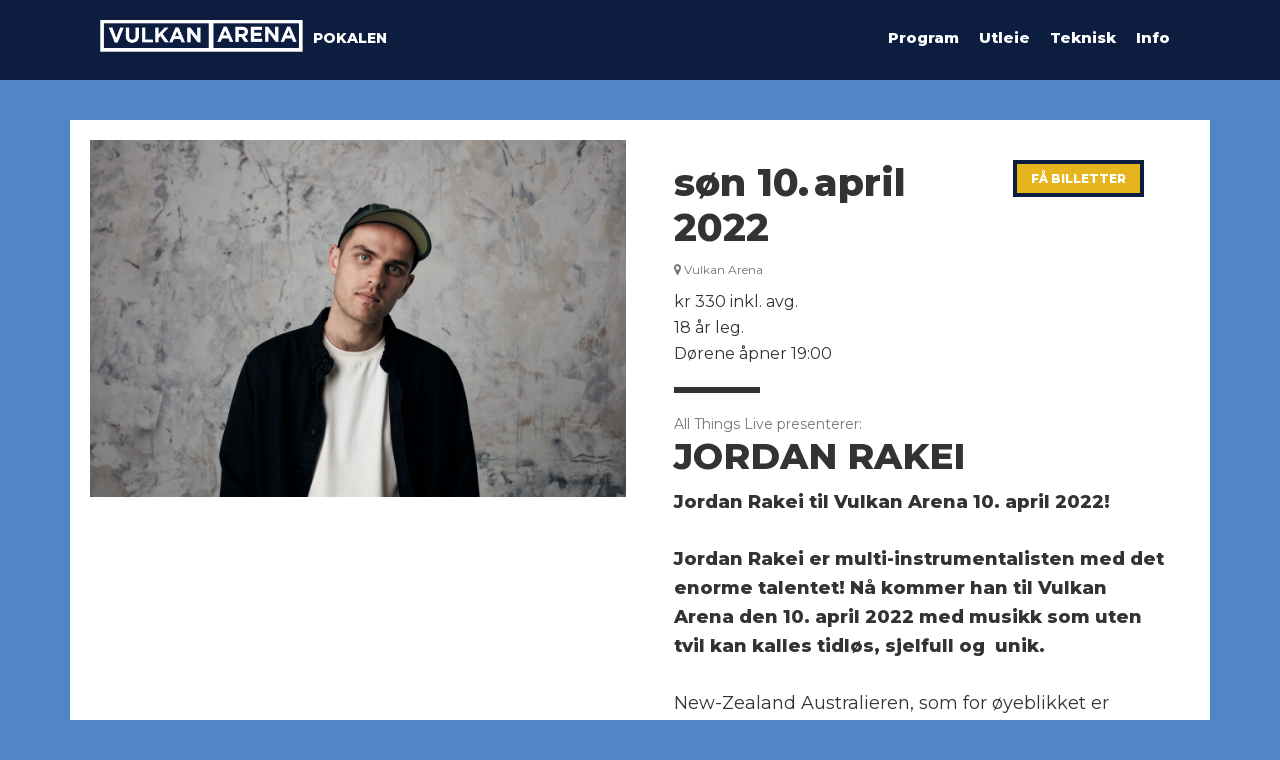

--- FILE ---
content_type: text/html; charset=UTF-8
request_url: https://vulkanarena.no/program/jordan-rakei/
body_size: 14451
content:
<!DOCTYPE html><html lang="nb-NO" prefix="og: https://ogp.me/ns# fb: http://ogp.me/ns/fb#"><head ><meta charset="UTF-8" /><meta name="viewport" content="width=device-width, initial-scale=1" /><style>img:is([sizes="auto" i], [sizes^="auto," i]) { contain-intrinsic-size: 3000px 1500px }</style><link rel="alternate" hreflang="nb" href="https://vulkanarena.no/program/jordan-rakei/" /><link rel="alternate" hreflang="x-default" href="https://vulkanarena.no/program/jordan-rakei/" /><title>JORDAN RAKEI - Vulkan Arena</title><meta name="description" content="Jordan Rakei til Vulkan Arena 10. april 2022!"/><meta name="robots" content="index, follow, max-snippet:-1, max-video-preview:-1, max-image-preview:large"/><link rel="canonical" href="https://vulkanarena.no/program/jordan-rakei/" /><meta property="og:locale" content="nb_NO" /><meta property="og:type" content="article" /><meta property="og:title" content="JORDAN RAKEI - Vulkan Arena" /><meta property="og:description" content="Jordan Rakei til Vulkan Arena 10. april 2022!" /><meta property="og:url" content="https://vulkanarena.no/program/jordan-rakei/" /><meta property="og:site_name" content="Vulkan Arena" /><meta property="og:updated_time" content="2022-04-08T12:41:52+02:00" /><meta property="og:image" content="https://vulkanarena.no/wp-content/uploads/2021/06/Jordan_Rakei_2021_Credit_Joseph_Bishop_371_Press-1024x683.jpg" /><meta property="og:image:secure_url" content="https://vulkanarena.no/wp-content/uploads/2021/06/Jordan_Rakei_2021_Credit_Joseph_Bishop_371_Press-1024x683.jpg" /><meta property="og:image:width" content="1024" /><meta property="og:image:height" content="683" /><meta property="og:image:alt" content="JORDAN RAKEI" /><meta property="og:image:type" content="image/jpeg" /><meta name="twitter:card" content="summary_large_image" /><meta name="twitter:title" content="JORDAN RAKEI - Vulkan Arena" /><meta name="twitter:description" content="Jordan Rakei til Vulkan Arena 10. april 2022!" /><meta name="twitter:image" content="https://vulkanarena.no/wp-content/uploads/2021/06/Jordan_Rakei_2021_Credit_Joseph_Bishop_371_Press-1024x683.jpg" /><link rel='dns-prefetch' href='//fonts.googleapis.com' /><link rel="alternate" type="application/rss+xml" title="Vulkan Arena &raquo; strøm" href="https://vulkanarena.no/feed/" /><link rel="alternate" type="application/rss+xml" title="Vulkan Arena &raquo; kommentarstrøm" href="https://vulkanarena.no/comments/feed/" /><link rel="alternate" type="application/rss+xml" title="Vulkan Arena &raquo; JORDAN RAKEI kommentarstrøm" href="https://vulkanarena.no/program/jordan-rakei/feed/" /> <script type="text/javascript">window._wpemojiSettings = {"baseUrl":"https:\/\/s.w.org\/images\/core\/emoji\/16.0.1\/72x72\/","ext":".png","svgUrl":"https:\/\/s.w.org\/images\/core\/emoji\/16.0.1\/svg\/","svgExt":".svg","source":{"concatemoji":"https:\/\/vulkanarena.no\/wp-includes\/js\/wp-emoji-release.min.js?ver=6.8.3"}};
/*! This file is auto-generated */
!function(s,n){var o,i,e;function c(e){try{var t={supportTests:e,timestamp:(new Date).valueOf()};sessionStorage.setItem(o,JSON.stringify(t))}catch(e){}}function p(e,t,n){e.clearRect(0,0,e.canvas.width,e.canvas.height),e.fillText(t,0,0);var t=new Uint32Array(e.getImageData(0,0,e.canvas.width,e.canvas.height).data),a=(e.clearRect(0,0,e.canvas.width,e.canvas.height),e.fillText(n,0,0),new Uint32Array(e.getImageData(0,0,e.canvas.width,e.canvas.height).data));return t.every(function(e,t){return e===a[t]})}function u(e,t){e.clearRect(0,0,e.canvas.width,e.canvas.height),e.fillText(t,0,0);for(var n=e.getImageData(16,16,1,1),a=0;a<n.data.length;a++)if(0!==n.data[a])return!1;return!0}function f(e,t,n,a){switch(t){case"flag":return n(e,"\ud83c\udff3\ufe0f\u200d\u26a7\ufe0f","\ud83c\udff3\ufe0f\u200b\u26a7\ufe0f")?!1:!n(e,"\ud83c\udde8\ud83c\uddf6","\ud83c\udde8\u200b\ud83c\uddf6")&&!n(e,"\ud83c\udff4\udb40\udc67\udb40\udc62\udb40\udc65\udb40\udc6e\udb40\udc67\udb40\udc7f","\ud83c\udff4\u200b\udb40\udc67\u200b\udb40\udc62\u200b\udb40\udc65\u200b\udb40\udc6e\u200b\udb40\udc67\u200b\udb40\udc7f");case"emoji":return!a(e,"\ud83e\udedf")}return!1}function g(e,t,n,a){var r="undefined"!=typeof WorkerGlobalScope&&self instanceof WorkerGlobalScope?new OffscreenCanvas(300,150):s.createElement("canvas"),o=r.getContext("2d",{willReadFrequently:!0}),i=(o.textBaseline="top",o.font="600 32px Arial",{});return e.forEach(function(e){i[e]=t(o,e,n,a)}),i}function t(e){var t=s.createElement("script");t.src=e,t.defer=!0,s.head.appendChild(t)}"undefined"!=typeof Promise&&(o="wpEmojiSettingsSupports",i=["flag","emoji"],n.supports={everything:!0,everythingExceptFlag:!0},e=new Promise(function(e){s.addEventListener("DOMContentLoaded",e,{once:!0})}),new Promise(function(t){var n=function(){try{var e=JSON.parse(sessionStorage.getItem(o));if("object"==typeof e&&"number"==typeof e.timestamp&&(new Date).valueOf()<e.timestamp+604800&&"object"==typeof e.supportTests)return e.supportTests}catch(e){}return null}();if(!n){if("undefined"!=typeof Worker&&"undefined"!=typeof OffscreenCanvas&&"undefined"!=typeof URL&&URL.createObjectURL&&"undefined"!=typeof Blob)try{var e="postMessage("+g.toString()+"("+[JSON.stringify(i),f.toString(),p.toString(),u.toString()].join(",")+"));",a=new Blob([e],{type:"text/javascript"}),r=new Worker(URL.createObjectURL(a),{name:"wpTestEmojiSupports"});return void(r.onmessage=function(e){c(n=e.data),r.terminate(),t(n)})}catch(e){}c(n=g(i,f,p,u))}t(n)}).then(function(e){for(var t in e)n.supports[t]=e[t],n.supports.everything=n.supports.everything&&n.supports[t],"flag"!==t&&(n.supports.everythingExceptFlag=n.supports.everythingExceptFlag&&n.supports[t]);n.supports.everythingExceptFlag=n.supports.everythingExceptFlag&&!n.supports.flag,n.DOMReady=!1,n.readyCallback=function(){n.DOMReady=!0}}).then(function(){return e}).then(function(){var e;n.supports.everything||(n.readyCallback(),(e=n.source||{}).concatemoji?t(e.concatemoji):e.wpemoji&&e.twemoji&&(t(e.twemoji),t(e.wpemoji)))}))}((window,document),window._wpemojiSettings);</script> <link rel='stylesheet' id='genesis-sample-css' href='https://vulkanarena.no/wp-content/cache/autoptimize/css/autoptimize_single_cb8150908666ddb0f2a9aeccf39b6eb6.css?ver=2.3.0' type='text/css' media='all' /><style id='genesis-sample-inline-css' type='text/css'>a,
		.entry-title a:focus,
		.entry-title a:hover,
		.genesis-nav-menu a:focus,
		.genesis-nav-menu a:hover,
		.genesis-nav-menu .current-menu-item > a,
		.genesis-nav-menu .sub-menu .current-menu-item > a:focus,
		.genesis-nav-menu .sub-menu .current-menu-item > a:hover,
		.menu-toggle:focus,
		.menu-toggle:hover,
		.sub-menu-toggle:focus,
		.sub-menu-toggle:hover {
			color: #5086c5;
		}

		

		button:focus,
		button:hover,
		input[type="button"]:focus,
		input[type="button"]:hover,
		input[type="reset"]:focus,
		input[type="reset"]:hover,
		input[type="submit"]:focus,
		input[type="submit"]:hover,
		input[type="reset"]:focus,
		input[type="reset"]:hover,
		input[type="submit"]:focus,
		input[type="submit"]:hover,
		.archive-pagination li a:focus,
		.archive-pagination li a:hover,
		.archive-pagination .active a,
		.button:focus,
		.button:hover,
		.sidebar .enews-widget input[type="submit"] {
			background-color: #3e79bb;
			color: #ffffff;
		}</style><style id='wp-emoji-styles-inline-css' type='text/css'>img.wp-smiley, img.emoji {
		display: inline !important;
		border: none !important;
		box-shadow: none !important;
		height: 1em !important;
		width: 1em !important;
		margin: 0 0.07em !important;
		vertical-align: -0.1em !important;
		background: none !important;
		padding: 0 !important;
	}</style><link rel='stylesheet' id='wp-block-library-css' href='https://vulkanarena.no/wp-includes/css/dist/block-library/style.min.css?ver=6.8.3' type='text/css' media='all' /><style id='classic-theme-styles-inline-css' type='text/css'>/*! This file is auto-generated */
.wp-block-button__link{color:#fff;background-color:#32373c;border-radius:9999px;box-shadow:none;text-decoration:none;padding:calc(.667em + 2px) calc(1.333em + 2px);font-size:1.125em}.wp-block-file__button{background:#32373c;color:#fff;text-decoration:none}</style><style id='global-styles-inline-css' type='text/css'>:root{--wp--preset--aspect-ratio--square: 1;--wp--preset--aspect-ratio--4-3: 4/3;--wp--preset--aspect-ratio--3-4: 3/4;--wp--preset--aspect-ratio--3-2: 3/2;--wp--preset--aspect-ratio--2-3: 2/3;--wp--preset--aspect-ratio--16-9: 16/9;--wp--preset--aspect-ratio--9-16: 9/16;--wp--preset--color--black: #000000;--wp--preset--color--cyan-bluish-gray: #abb8c3;--wp--preset--color--white: #ffffff;--wp--preset--color--pale-pink: #f78da7;--wp--preset--color--vivid-red: #cf2e2e;--wp--preset--color--luminous-vivid-orange: #ff6900;--wp--preset--color--luminous-vivid-amber: #fcb900;--wp--preset--color--light-green-cyan: #7bdcb5;--wp--preset--color--vivid-green-cyan: #00d084;--wp--preset--color--pale-cyan-blue: #8ed1fc;--wp--preset--color--vivid-cyan-blue: #0693e3;--wp--preset--color--vivid-purple: #9b51e0;--wp--preset--gradient--vivid-cyan-blue-to-vivid-purple: linear-gradient(135deg,rgba(6,147,227,1) 0%,rgb(155,81,224) 100%);--wp--preset--gradient--light-green-cyan-to-vivid-green-cyan: linear-gradient(135deg,rgb(122,220,180) 0%,rgb(0,208,130) 100%);--wp--preset--gradient--luminous-vivid-amber-to-luminous-vivid-orange: linear-gradient(135deg,rgba(252,185,0,1) 0%,rgba(255,105,0,1) 100%);--wp--preset--gradient--luminous-vivid-orange-to-vivid-red: linear-gradient(135deg,rgba(255,105,0,1) 0%,rgb(207,46,46) 100%);--wp--preset--gradient--very-light-gray-to-cyan-bluish-gray: linear-gradient(135deg,rgb(238,238,238) 0%,rgb(169,184,195) 100%);--wp--preset--gradient--cool-to-warm-spectrum: linear-gradient(135deg,rgb(74,234,220) 0%,rgb(151,120,209) 20%,rgb(207,42,186) 40%,rgb(238,44,130) 60%,rgb(251,105,98) 80%,rgb(254,248,76) 100%);--wp--preset--gradient--blush-light-purple: linear-gradient(135deg,rgb(255,206,236) 0%,rgb(152,150,240) 100%);--wp--preset--gradient--blush-bordeaux: linear-gradient(135deg,rgb(254,205,165) 0%,rgb(254,45,45) 50%,rgb(107,0,62) 100%);--wp--preset--gradient--luminous-dusk: linear-gradient(135deg,rgb(255,203,112) 0%,rgb(199,81,192) 50%,rgb(65,88,208) 100%);--wp--preset--gradient--pale-ocean: linear-gradient(135deg,rgb(255,245,203) 0%,rgb(182,227,212) 50%,rgb(51,167,181) 100%);--wp--preset--gradient--electric-grass: linear-gradient(135deg,rgb(202,248,128) 0%,rgb(113,206,126) 100%);--wp--preset--gradient--midnight: linear-gradient(135deg,rgb(2,3,129) 0%,rgb(40,116,252) 100%);--wp--preset--font-size--small: 13px;--wp--preset--font-size--medium: 20px;--wp--preset--font-size--large: 36px;--wp--preset--font-size--x-large: 42px;--wp--preset--spacing--20: 0.44rem;--wp--preset--spacing--30: 0.67rem;--wp--preset--spacing--40: 1rem;--wp--preset--spacing--50: 1.5rem;--wp--preset--spacing--60: 2.25rem;--wp--preset--spacing--70: 3.38rem;--wp--preset--spacing--80: 5.06rem;--wp--preset--shadow--natural: 6px 6px 9px rgba(0, 0, 0, 0.2);--wp--preset--shadow--deep: 12px 12px 50px rgba(0, 0, 0, 0.4);--wp--preset--shadow--sharp: 6px 6px 0px rgba(0, 0, 0, 0.2);--wp--preset--shadow--outlined: 6px 6px 0px -3px rgba(255, 255, 255, 1), 6px 6px rgba(0, 0, 0, 1);--wp--preset--shadow--crisp: 6px 6px 0px rgba(0, 0, 0, 1);}:where(.is-layout-flex){gap: 0.5em;}:where(.is-layout-grid){gap: 0.5em;}body .is-layout-flex{display: flex;}.is-layout-flex{flex-wrap: wrap;align-items: center;}.is-layout-flex > :is(*, div){margin: 0;}body .is-layout-grid{display: grid;}.is-layout-grid > :is(*, div){margin: 0;}:where(.wp-block-columns.is-layout-flex){gap: 2em;}:where(.wp-block-columns.is-layout-grid){gap: 2em;}:where(.wp-block-post-template.is-layout-flex){gap: 1.25em;}:where(.wp-block-post-template.is-layout-grid){gap: 1.25em;}.has-black-color{color: var(--wp--preset--color--black) !important;}.has-cyan-bluish-gray-color{color: var(--wp--preset--color--cyan-bluish-gray) !important;}.has-white-color{color: var(--wp--preset--color--white) !important;}.has-pale-pink-color{color: var(--wp--preset--color--pale-pink) !important;}.has-vivid-red-color{color: var(--wp--preset--color--vivid-red) !important;}.has-luminous-vivid-orange-color{color: var(--wp--preset--color--luminous-vivid-orange) !important;}.has-luminous-vivid-amber-color{color: var(--wp--preset--color--luminous-vivid-amber) !important;}.has-light-green-cyan-color{color: var(--wp--preset--color--light-green-cyan) !important;}.has-vivid-green-cyan-color{color: var(--wp--preset--color--vivid-green-cyan) !important;}.has-pale-cyan-blue-color{color: var(--wp--preset--color--pale-cyan-blue) !important;}.has-vivid-cyan-blue-color{color: var(--wp--preset--color--vivid-cyan-blue) !important;}.has-vivid-purple-color{color: var(--wp--preset--color--vivid-purple) !important;}.has-black-background-color{background-color: var(--wp--preset--color--black) !important;}.has-cyan-bluish-gray-background-color{background-color: var(--wp--preset--color--cyan-bluish-gray) !important;}.has-white-background-color{background-color: var(--wp--preset--color--white) !important;}.has-pale-pink-background-color{background-color: var(--wp--preset--color--pale-pink) !important;}.has-vivid-red-background-color{background-color: var(--wp--preset--color--vivid-red) !important;}.has-luminous-vivid-orange-background-color{background-color: var(--wp--preset--color--luminous-vivid-orange) !important;}.has-luminous-vivid-amber-background-color{background-color: var(--wp--preset--color--luminous-vivid-amber) !important;}.has-light-green-cyan-background-color{background-color: var(--wp--preset--color--light-green-cyan) !important;}.has-vivid-green-cyan-background-color{background-color: var(--wp--preset--color--vivid-green-cyan) !important;}.has-pale-cyan-blue-background-color{background-color: var(--wp--preset--color--pale-cyan-blue) !important;}.has-vivid-cyan-blue-background-color{background-color: var(--wp--preset--color--vivid-cyan-blue) !important;}.has-vivid-purple-background-color{background-color: var(--wp--preset--color--vivid-purple) !important;}.has-black-border-color{border-color: var(--wp--preset--color--black) !important;}.has-cyan-bluish-gray-border-color{border-color: var(--wp--preset--color--cyan-bluish-gray) !important;}.has-white-border-color{border-color: var(--wp--preset--color--white) !important;}.has-pale-pink-border-color{border-color: var(--wp--preset--color--pale-pink) !important;}.has-vivid-red-border-color{border-color: var(--wp--preset--color--vivid-red) !important;}.has-luminous-vivid-orange-border-color{border-color: var(--wp--preset--color--luminous-vivid-orange) !important;}.has-luminous-vivid-amber-border-color{border-color: var(--wp--preset--color--luminous-vivid-amber) !important;}.has-light-green-cyan-border-color{border-color: var(--wp--preset--color--light-green-cyan) !important;}.has-vivid-green-cyan-border-color{border-color: var(--wp--preset--color--vivid-green-cyan) !important;}.has-pale-cyan-blue-border-color{border-color: var(--wp--preset--color--pale-cyan-blue) !important;}.has-vivid-cyan-blue-border-color{border-color: var(--wp--preset--color--vivid-cyan-blue) !important;}.has-vivid-purple-border-color{border-color: var(--wp--preset--color--vivid-purple) !important;}.has-vivid-cyan-blue-to-vivid-purple-gradient-background{background: var(--wp--preset--gradient--vivid-cyan-blue-to-vivid-purple) !important;}.has-light-green-cyan-to-vivid-green-cyan-gradient-background{background: var(--wp--preset--gradient--light-green-cyan-to-vivid-green-cyan) !important;}.has-luminous-vivid-amber-to-luminous-vivid-orange-gradient-background{background: var(--wp--preset--gradient--luminous-vivid-amber-to-luminous-vivid-orange) !important;}.has-luminous-vivid-orange-to-vivid-red-gradient-background{background: var(--wp--preset--gradient--luminous-vivid-orange-to-vivid-red) !important;}.has-very-light-gray-to-cyan-bluish-gray-gradient-background{background: var(--wp--preset--gradient--very-light-gray-to-cyan-bluish-gray) !important;}.has-cool-to-warm-spectrum-gradient-background{background: var(--wp--preset--gradient--cool-to-warm-spectrum) !important;}.has-blush-light-purple-gradient-background{background: var(--wp--preset--gradient--blush-light-purple) !important;}.has-blush-bordeaux-gradient-background{background: var(--wp--preset--gradient--blush-bordeaux) !important;}.has-luminous-dusk-gradient-background{background: var(--wp--preset--gradient--luminous-dusk) !important;}.has-pale-ocean-gradient-background{background: var(--wp--preset--gradient--pale-ocean) !important;}.has-electric-grass-gradient-background{background: var(--wp--preset--gradient--electric-grass) !important;}.has-midnight-gradient-background{background: var(--wp--preset--gradient--midnight) !important;}.has-small-font-size{font-size: var(--wp--preset--font-size--small) !important;}.has-medium-font-size{font-size: var(--wp--preset--font-size--medium) !important;}.has-large-font-size{font-size: var(--wp--preset--font-size--large) !important;}.has-x-large-font-size{font-size: var(--wp--preset--font-size--x-large) !important;}
:where(.wp-block-post-template.is-layout-flex){gap: 1.25em;}:where(.wp-block-post-template.is-layout-grid){gap: 1.25em;}
:where(.wp-block-columns.is-layout-flex){gap: 2em;}:where(.wp-block-columns.is-layout-grid){gap: 2em;}
:root :where(.wp-block-pullquote){font-size: 1.5em;line-height: 1.6;}</style><link rel='stylesheet' id='events-manager-css' href='https://vulkanarena.no/wp-content/plugins/events-manager/includes/css/events-manager.min.css?ver=6.6.3' type='text/css' media='all' /><style id='events-manager-inline-css' type='text/css'>body .em { --font-family : inherit; --font-weight : inherit; --font-size : 1em; --line-height : inherit; }</style><link rel='stylesheet' id='responsive-lightbox-swipebox-css' href='https://vulkanarena.no/wp-content/plugins/responsive-lightbox/assets/swipebox/swipebox.min.css?ver=1.5.2' type='text/css' media='all' /><link rel='stylesheet' id='wpml-legacy-horizontal-list-0-css' href='https://vulkanarena.no/wp-content/plugins/sitepress-multilingual-cms/templates/language-switchers/legacy-list-horizontal/style.min.css?ver=1' type='text/css' media='all' /><link rel='stylesheet' id='genesis-sample-fonts-css' href='//fonts.googleapis.com/css?family=Source+Sans+Pro%3A400%2C600%2C700&#038;ver=2.3.0' type='text/css' media='all' /><link rel='stylesheet' id='dashicons-css' href='https://vulkanarena.no/wp-includes/css/dashicons.min.css?ver=6.8.3' type='text/css' media='all' /> <script type="text/javascript" src="https://vulkanarena.no/wp-includes/js/jquery/jquery.min.js?ver=3.7.1" id="jquery-core-js"></script> <script type="text/javascript" src="https://vulkanarena.no/wp-includes/js/jquery/jquery-migrate.min.js?ver=3.4.1" id="jquery-migrate-js"></script> <script type="text/javascript" src="https://vulkanarena.no/wp-includes/js/jquery/ui/core.min.js?ver=1.13.3" id="jquery-ui-core-js"></script> <script type="text/javascript" src="https://vulkanarena.no/wp-includes/js/jquery/ui/mouse.min.js?ver=1.13.3" id="jquery-ui-mouse-js"></script> <script type="text/javascript" src="https://vulkanarena.no/wp-includes/js/jquery/ui/sortable.min.js?ver=1.13.3" id="jquery-ui-sortable-js"></script> <script type="text/javascript" src="https://vulkanarena.no/wp-includes/js/jquery/ui/datepicker.min.js?ver=1.13.3" id="jquery-ui-datepicker-js"></script> <script type="text/javascript" id="jquery-ui-datepicker-js-after">jQuery(function(jQuery){jQuery.datepicker.setDefaults({"closeText":"Lukk","currentText":"I dag","monthNames":["januar","februar","mars","april","mai","juni","juli","august","september","oktober","november","desember"],"monthNamesShort":["jan","feb","mar","apr","mai","jun","jul","aug","sep","okt","nov","des"],"nextText":"Neste","prevText":"Forrige","dayNames":["s\u00f8ndag","mandag","tirsdag","onsdag","torsdag","fredag","l\u00f8rdag"],"dayNamesShort":["s\u00f8n","man","tir","ons","tor","fre","l\u00f8r"],"dayNamesMin":["S","M","T","O","T","F","L"],"dateFormat":"d. MM yy","firstDay":1,"isRTL":false});});</script> <script type="text/javascript" src="https://vulkanarena.no/wp-includes/js/jquery/ui/resizable.min.js?ver=1.13.3" id="jquery-ui-resizable-js"></script> <script type="text/javascript" src="https://vulkanarena.no/wp-includes/js/jquery/ui/draggable.min.js?ver=1.13.3" id="jquery-ui-draggable-js"></script> <script type="text/javascript" src="https://vulkanarena.no/wp-includes/js/jquery/ui/controlgroup.min.js?ver=1.13.3" id="jquery-ui-controlgroup-js"></script> <script type="text/javascript" src="https://vulkanarena.no/wp-includes/js/jquery/ui/checkboxradio.min.js?ver=1.13.3" id="jquery-ui-checkboxradio-js"></script> <script type="text/javascript" src="https://vulkanarena.no/wp-includes/js/jquery/ui/button.min.js?ver=1.13.3" id="jquery-ui-button-js"></script> <script type="text/javascript" src="https://vulkanarena.no/wp-includes/js/jquery/ui/dialog.min.js?ver=1.13.3" id="jquery-ui-dialog-js"></script> <script type="text/javascript" id="events-manager-js-extra">var EM = {"ajaxurl":"https:\/\/vulkanarena.no\/wp-admin\/admin-ajax.php?em_lang=nb_NO&lang=nb","locationajaxurl":"https:\/\/vulkanarena.no\/wp-admin\/admin-ajax.php?action=locations_search&em_lang=nb_NO&lang=nb","firstDay":"1","locale":"nb","dateFormat":"yy-mm-dd","ui_css":"https:\/\/vulkanarena.no\/wp-content\/plugins\/events-manager\/includes\/css\/jquery-ui\/build.min.css","show24hours":"1","is_ssl":"1","autocomplete_limit":"10","calendar":{"breakpoints":{"small":560,"medium":908,"large":false}},"phone":"","datepicker":{"format":"d\/m\/Y"},"search":{"breakpoints":{"small":650,"medium":850,"full":false}},"url":"https:\/\/vulkanarena.no\/wp-content\/plugins\/events-manager","google_maps_api":"AIzaSyCA76Hdm3kG8hRE6Rxkudy9Ko3q3uP7fcA","txt_search":"S\u00f8k","txt_searching":"S\u00f8ker ...","txt_loading":"Laster inn..."};</script> <script type="text/javascript" src="https://vulkanarena.no/wp-content/plugins/events-manager/includes/js/events-manager.js?ver=6.6.3" id="events-manager-js"></script> <script type="text/javascript" src="https://vulkanarena.no/wp-content/plugins/responsive-lightbox/assets/dompurify/purify.min.js?ver=3.3.1" id="dompurify-js"></script> <script type="text/javascript" id="responsive-lightbox-sanitizer-js-before">window.RLG = window.RLG || {}; window.RLG.sanitizeAllowedHosts = ["youtube.com","www.youtube.com","youtu.be","vimeo.com","player.vimeo.com"];</script> <script type="text/javascript" src="https://vulkanarena.no/wp-content/plugins/responsive-lightbox/js/sanitizer.js?ver=2.6.1" id="responsive-lightbox-sanitizer-js"></script> <script type="text/javascript" src="https://vulkanarena.no/wp-content/plugins/responsive-lightbox/assets/swipebox/jquery.swipebox.min.js?ver=1.5.2" id="responsive-lightbox-swipebox-js"></script> <script type="text/javascript" src="https://vulkanarena.no/wp-includes/js/underscore.min.js?ver=1.13.7" id="underscore-js"></script> <script type="text/javascript" src="https://vulkanarena.no/wp-content/plugins/responsive-lightbox/assets/infinitescroll/infinite-scroll.pkgd.min.js?ver=4.0.1" id="responsive-lightbox-infinite-scroll-js"></script> <script type="text/javascript" id="responsive-lightbox-js-before">var rlArgs = {"script":"swipebox","selector":"prettyPhoto","customEvents":"","activeGalleries":true,"animation":true,"hideCloseButtonOnMobile":false,"removeBarsOnMobile":false,"hideBars":true,"hideBarsDelay":5000,"videoMaxWidth":1080,"useSVG":true,"loopAtEnd":false,"woocommerce_gallery":false,"ajaxurl":"https:\/\/vulkanarena.no\/wp-admin\/admin-ajax.php","nonce":"4f3967e290","preview":false,"postId":5506,"scriptExtension":false};</script> <script type="text/javascript" src="https://vulkanarena.no/wp-content/plugins/responsive-lightbox/js/front.js?ver=2.6.1" id="responsive-lightbox-js"></script> <script></script><link rel="https://api.w.org/" href="https://vulkanarena.no/wp-json/" /><link rel="EditURI" type="application/rsd+xml" title="RSD" href="https://vulkanarena.no/xmlrpc.php?rsd" /><meta name="generator" content="WordPress 6.8.3" /><link rel='shortlink' href='https://vulkanarena.no/?p=5506' /><link rel="alternate" title="oEmbed (JSON)" type="application/json+oembed" href="https://vulkanarena.no/wp-json/oembed/1.0/embed?url=https%3A%2F%2Fvulkanarena.no%2Fprogram%2Fjordan-rakei%2F" /><link rel="alternate" title="oEmbed (XML)" type="text/xml+oembed" href="https://vulkanarena.no/wp-json/oembed/1.0/embed?url=https%3A%2F%2Fvulkanarena.no%2Fprogram%2Fjordan-rakei%2F&#038;format=xml" /><meta name="generator" content="WPML ver:4.8.6 stt:39;" />  <script id="mcjs">!function(c,h,i,m,p){m=c.createElement(h),p=c.getElementsByTagName(h)[0],m.async=1,m.src=i,p.parentNode.insertBefore(m,p)}(document,"script","https://chimpstatic.com/mcjs-connected/js/users/a6caf07ef14f9277244dd9eb2/4c687cee7f0145b267952ced7.js");</script>  <script src="https://use.fontawesome.com/1c703f5d1a.js"></script> <link href="https://fonts.googleapis.com/css?family=Montserrat:400,800" rel="stylesheet">  <script async src="https://www.googletagmanager.com/gtag/js?id=UA-34931728-2"></script> <script>window.dataLayer = window.dataLayer || [];
  function gtag(){dataLayer.push(arguments);}
  gtag('js', new Date());

  gtag('config', 'UA-34931728-2');</script> 
 <script>!function(f,b,e,v,n,t,s){if(f.fbq)return;n=f.fbq=function(){n.callMethod?
n.callMethod.apply(n,arguments):n.queue.push(arguments)};if(!f._fbq)f._fbq=n;
n.push=n;n.loaded=!0;n.version='2.0';n.queue=[];t=b.createElement(e);t.async=!0;
t.src=v;s=b.getElementsByTagName(e)[0];s.parentNode.insertBefore(t,s)}(window,
document,'script','https://connect.facebook.net/en_US/fbevents.js');
fbq('init', '1978053522440836', {}, {
    "agent": "wordpress-6.8.3-1.6.0"
});

fbq('track', 'PageView', {
    "source": "wordpress",
    "version": "6.8.3",
    "pluginVersion": "1.6.0"
});</script>  <noscript> <img height="1" width="1" style="display:none"
src="https://www.facebook.com/tr?id=1978053522440836&ev=PageView&noscript=1"/> </noscript>  <script type='text/javascript'>!function(f,b,e,v,n,t,s){if(f.fbq)return;n=f.fbq=function(){n.callMethod?
n.callMethod.apply(n,arguments):n.queue.push(arguments)};if(!f._fbq)f._fbq=n;
n.push=n;n.loaded=!0;n.version='2.0';n.queue=[];t=b.createElement(e);t.async=!0;
t.src=v;s=b.getElementsByTagName(e)[0];s.parentNode.insertBefore(t,s)}(window,
document,'script','https://connect.facebook.net/en_US/fbevents.js');</script>  <script type='text/javascript'>var url = window.location.origin + '?ob=open-bridge';
            fbq('set', 'openbridge', '1978053522440836', url);
fbq('init', '1978053522440836', {}, {
    "agent": "wordpress-6.8.3-4.1.5"
})</script><script type='text/javascript'>fbq('track', 'PageView', []);</script><meta name="generator" content="Powered by WPBakery Page Builder - drag and drop page builder for WordPress."/><style type="text/css" id="custom-background-css">body.custom-background { background-color: #5086c5; }</style><link rel="icon" href="https://vulkanarena.no/wp-content/uploads/2017/03/cropped-appIcon-32x32.jpg" sizes="32x32" /><link rel="icon" href="https://vulkanarena.no/wp-content/uploads/2017/03/cropped-appIcon-192x192.jpg" sizes="192x192" /><link rel="apple-touch-icon" href="https://vulkanarena.no/wp-content/uploads/2017/03/cropped-appIcon-180x180.jpg" /><meta name="msapplication-TileImage" content="https://vulkanarena.no/wp-content/uploads/2017/03/cropped-appIcon-270x270.jpg" /><style type="text/css" id="wp-custom-css">.one-half.vulkan-arena, .one-half.pokalsalen {
    margin-left: 0px !important;
}

.em.pixelbones h2 {
    font-size: 1em !important;
    font-weight: 800 !important;
    line-height: 1.2 !important;
    margin: 0 0 10px;
    font-family: 'Montserrat',sans-serif;
}

a.button.green {
    background-color: #1c7b1c !important;
color: #fff !important
}

a.button.yellow {
    background-color: rgba(230, 178, 22, .97)!important;
color: #fff !important
}

a.button.red {
    background-color: #a22b25!important;
color: #fff !important
}

.one-third .event_container {
    min-height: 500px;
    max-height: 500px;
}

/*Mailchimp form*/

#mc_embed_signup {
    background: transparent !important;
    clear: left;
     font: inherit !important;
    width: 100% !important;
}

#mc_embed_signup form {
    display: block;
    position: relative;
    text-align: left;
    padding: 0px !important;
}

#mc_embed_signup .button {
    clear: both;
	background-color: #0d1d40 !important;
}

.krosset #mc_embed_signup .button {
    clear: both;
    background-color: #d4e057 !important;
    color: #000 !important;
}

.pokalen #mc_embed_signup .button {
    clear: both;
    background-color: #0b1b42 !important;
    color: #fff !important;
}

.indicates-required {
    display: none !important;
}

#mc_embed_signup div#mce-responses {
    padding: 0px !important;
    margin: 0px !important;
}

#mc_embed_signup #mce-success-response {
    color: #ffffff !important;
    display: none;
    padding: 0px !important;
}


.site-header{
	z-index: 2;
  position: relative;
}
.wp-embed-aspect-16-9 .wp-block-embed__wrapper, .wp-embed-aspect-4-3 .wp-block-embed__wrapper {
	position: relative;
	padding-bottom: 56.25%; /* 16:9 */
	padding-top: 25px;
	height: 0;
}

.wp-block-embed__wrapper iframe {
	position: absolute;
	top: 0;
	left: 0;
	width: 100%;
	height: 100%;
}

.blog .archive-description.posts-page-description {
    background-color: #000;
    position: absolute;
    top: 75px;
    left: 0;
    width: 100%;
    text-align: center;
}

.blog.admin-bar .archive-description.posts-page-description {
    top: 100px;
}

.blog .site-inner {
    margin-top: 75px;
}

@media only screen and (max-width: 1023px) {
	.blog .archive-description.posts-page-description {
    top: 120px;
}
	.blog.admin-bar .archive-description.posts-page-description {
    top: 150px;
}
}

.site-header .widget-wrap {
    display: none;
}
.header-image .site-title>a {
    background-position: center !important;
    background-size: contain !important;
    float: left;
    min-height: auto;
    width: 300px;
}

.footer-widgets {
    background-color: #4c7fbb;
    clear: both;
    font-size: 18px;
    font-size: 1.8rem;
    padding: 20px 0;
    border-top: solid 5px #0c1d40;
    color: #fff;
}

.footer-widgets a {
    color: #fff;
}

.widget-title:after {
    content: "";
    display: block;
    border-bottom: none;
    width: 50px;
    margin: 10px auto;
    margin-bottom: 5px;
}

.page-template-page_landing .entry {
    padding-top: 0px;
}
.eventlogo {
    position: absolute;
    z-index: 1000;
	    top: 40px;
	right: 0px;
	
}

.center .vc_slide {
    margin: 0px auto;
}

/*
.page-id-1981 header.entry-header, .page-event header.entry-header {
    display: none;
}

.page-id-1981 .widget-area.header-widget-area ,.page-event .widget-area.header-widget-area {
    display: none;
}

.page-event .site-inner, .page-id-1981 .site-inner  {
    padding-top: 0px;
}
*/

body.page-event, body.page-id-1981 {
    background-color: #fff;
}

.vc_tta-color-black.vc_tta-style-classic .vc_tta-panel .vc_tta-panel-heading {
    border-color: #000;
    background-color: #000000 !important;
}

.date {
    color: #fff !important;
    background-color: #000 !important;
}

.home .event .location, .archive .event .location {
    color: #757373;
    font-size: .7em;
    position: absolute;
    top: -10px;
    right: 15px;
}
.home .event, .archive .event {
    position: relative;
}


footer a {
    color: #fff;
}

body.page-id-48, body.page-id-431 {
    background-image: url(/wp-content/uploads/2018/04/BAKGRUNN_VA.jpg) !important;
    background-size: cover;
    background-repeat: no-repeat;
    /* background-size: cover; */
    width: 100%;
    background-attachment: fixed;
}

.home .soliloquy-wrapper {
    border: solid 5px #0c1d40 !important;
}

.soliloquy-outer-container:before {
   	display: block;
    max-width: 1280px;
    width: 100%;
    margin: 0 auto;
    text-align: center;
    /* background-color: rgba(0,0,0,.57); */
    color: #fff;
    /* border-top: solid 5px #000; */
    /* border-left: solid 5px #000; */
    /* border-right: solid 5px #000; */
    font-weight: 700;
    text-transform: uppercase;
    text-shadow: 1px 1px 5px #000;
}

.date {

    position: relative;
    margin-top: -70px;
    margin-left: 20px;
    background-color: #5086c5;
    color: #0c1d40;
    width: 80px;
    height: 80px;
    text-align: center;

}


.soliloquy-outer-container::before {

    display: block;
    max-width: 1280px;
    width: 100%;
    margin: 0 auto;
    text-align: center;
    color: #0c1d40;
    font-weight: 700;
    text-transform: uppercase;
    text-shadow: none;

}



.event_container {

    border: solid 5px #0c1d40;
    background-color: #fff;
    margin-bottom: 20px;
    position: relative;

}

.button {

    background-color: #c3251d;
    border: solid 4px #0c1d40;
    font-size: 12px;
    font-size: 1.2rem;
    font-weight: 800;
    padding: 5px 14px;
    text-decoration: none;
    white-space: normal;
    width: auto;
    color: #fff;

}

.home .content:before {
    text-align: center;
    width: 100%;
    /* margin: 0px auto; */
    display: block;
    color: #0c1d40;
font-weight: 700;
    text-transform: uppercase;
    text-shadow: none;
}

/*
.home.lang-nb .soliloquy-outer-container:before {
 content: "Aktuelle konserter:";
}

.home.lang-en .soliloquy-outer-container:before {
content: "Featured concerts:";
}

.home.lang-nb  .content:before {
    content: "Fullt program:";
}

.home.lang-en  .content:before {
    content: "Program:";
}

*/

.soliloquy-fc-content.soliloquy-fc-title-above {
    margin-bottom: 0.5em;
}

.soliloquy-fc-title {
    margin-bottom: 0.2em !important;
}

.overlay {
    overflow: auto;
}

#trigger-overlay {
    top: inherit !important;
    bottom: 0 !important;
    font-size: 0.8em;
}

#trigger-overlay:before {
    content: "\f003";
    font-family: FontAwesome;
    margin-right: 10px;
    font-weight: 300;
}

.trigger-right {
    border-top-left-radius: 0px;
    border-bottom-left-radius: 0px;
    -webkit-border-top-left-radius: 0px;
    -webkit-border-bottom-left-radius: 0px;
    right: 20px;
    border-top: solid 1px;
    border-right: solid 1px;
    border-left: solid 1px;
}

.overlay input {
    padding: 5px;
}

.overlay td {
    border: none;
}

input[type="radio"], input[type="checkbox"] {
    margin-right: 10px;
}

body.page-event-2 {
    background-color: #fff;
}

body.page-event-2 .entry-title {
    display: none;
}	
	
body.page-event-2 .nf-form-fields-required {
    display: none;
}

.event-image-2 {
    width: 100%;</style><noscript><style>.wpb_animate_when_almost_visible { opacity: 1; }</style></noscript><meta property="og:locale" content="nb_NO"/><meta property="og:site_name" content="Vulkan Arena"/><meta property="og:title" content="JORDAN RAKEI"/><meta property="og:url" content="https://vulkanarena.no/program/jordan-rakei/"/><meta property="og:type" content="article"/><meta property="og:description" content="Jordan Rakei til Vulkan Arena 10. april 2022!  Jordan Rakei er multi-instrumentalisten med det enorme talentet! Nå kommer han til Vulkan Arena den 10. april 2022 med musikk som uten tvil kan kalles tidløs, sjelfull og  unik.  New-Zealand Australieren, som for øyeblikket er bosatt i London, syng"/><meta property="og:image" content="https://vulkanarena.no/wp-content/uploads/2021/06/Jordan_Rakei_2021_Credit_Joseph_Bishop_371_Press-scaled.jpg"/><meta property="og:image:url" content="https://vulkanarena.no/wp-content/uploads/2021/06/Jordan_Rakei_2021_Credit_Joseph_Bishop_371_Press-scaled.jpg"/><meta property="og:image:secure_url" content="https://vulkanarena.no/wp-content/uploads/2021/06/Jordan_Rakei_2021_Credit_Joseph_Bishop_371_Press-scaled.jpg"/><meta property="article:publisher" content="https://www.facebook.com/vulkanarena"/><meta name="twitter:title" content="JORDAN RAKEI"/><meta name="twitter:url" content="https://vulkanarena.no/program/jordan-rakei/"/><meta name="twitter:description" content="Jordan Rakei til Vulkan Arena 10. april 2022!  Jordan Rakei er multi-instrumentalisten med det enorme talentet! Nå kommer han til Vulkan Arena den 10. april 2022 med musikk som uten tvil kan kalles tidløs, sjelfull og  unik.  New-Zealand Australieren, som for øyeblikket er bosatt i London, syng"/><meta name="twitter:image" content="https://vulkanarena.no/wp-content/uploads/2021/06/Jordan_Rakei_2021_Credit_Joseph_Bishop_371_Press-scaled.jpg"/><meta name="twitter:card" content="summary_large_image"/></head><body class="wp-singular event-template-default single single-event postid-5506 custom-background wp-theme-genesis wp-child-theme-vulkanarena custom-header full-width-content genesis-breadcrumbs-hidden genesis-footer-widgets-visible lang-nb wpb-js-composer js-comp-ver-7.3 vc_responsive" itemscope itemtype="https://schema.org/WebPage"> <noscript> <img height="1" width="1" style="display:none" alt="fbpx"
src="https://www.facebook.com/tr?id=1978053522440836&ev=PageView&noscript=1" /> </noscript><div class="site-container"><ul class="genesis-skip-link"><li><a href="#genesis-nav-primary" class="screen-reader-shortcut"> Skip to primary navigation</a></li><li><a href="#genesis-content" class="screen-reader-shortcut"> Skip to main content</a></li><li><a href="#genesis-footer-widgets" class="screen-reader-shortcut"> Skip to footer</a></li></ul><header class="site-header" itemscope itemtype="https://schema.org/WPHeader"><div class="wrap"><div class="title-area"><h1 itemprop="headline" class="site-title"><a title="Homepage" href="https://vulkanarena.no"><img src="/wp-content/themes/vulkanarena/images/Vulkan-Arena-logo_hvit.png" style="max-height: 32px;" /></a></h1>&nbsp;<span class="stages"><a href="/scener/pokalsalen/">Pokalen</a></span><p class="site-description" itemprop="description">Konserter // Kultur // Utleie</p></div><div class="widget-area header-widget-area"><nav class="nav-primary" aria-label="Main" itemscope itemtype="https://schema.org/SiteNavigationElement" id="genesis-nav-primary"><div class="wrap"><ul id="menu-hovedmeny" class="menu genesis-nav-menu menu-primary js-superfish"><li id="menu-item-155" class="menu-item menu-item-type-post_type menu-item-object-page menu-item-home menu-item-has-children menu-item-155"><a href="https://vulkanarena.no/" itemprop="url"><span itemprop="name">Program</span></a><ul class="sub-menu"><li id="menu-item-2219" class="menu-item menu-item-type-custom menu-item-object-custom menu-item-2219"><a href="/scener/vulkan-arena/" itemprop="url"><span itemprop="name">Vulkan Arena</span></a></li></ul></li><li id="menu-item-2189" class="menu-item menu-item-type-post_type menu-item-object-page menu-item-2189"><a href="https://vulkanarena.no/utleie/" itemprop="url"><span itemprop="name">Utleie</span></a></li><li id="menu-item-156" class="menu-item menu-item-type-post_type menu-item-object-page menu-item-156"><a href="https://vulkanarena.no/teknisk/" itemprop="url"><span itemprop="name">Teknisk</span></a></li><li id="menu-item-158" class="menu-item menu-item-type-post_type menu-item-object-page menu-item-158"><a href="https://vulkanarena.no/info/" itemprop="url"><span itemprop="name">Info</span></a></li></ul></div></nav><section id="text-2" class="widget-odd widget-last widget-first widget-1 widget widget_text"><div class="widget-wrap"><div class="textwidget"><p><strong>Event på Vulkan Arena?</strong> Et perfekt valg til konferanser, kick-off, selskaper eller annet, for opptil 650 personer. <a href="/utleie">LES MER OM EVENT.</a></p></div></div></section></div></div></header><div class="site-inner"><div class="content-sidebar-wrap"><main class="content" id="genesis-content"><article class="post-5506 event type-event status-publish has-post-thumbnail event-categories-konsert entry" aria-label="JORDAN RAKEI" itemscope itemtype="https://schema.org/CreativeWork"><div class="entry-content" itemprop="text"><div class="one-half first"><div class="event_image clear"><img src='https://vulkanarena.no/wp-content/uploads/2021/06/Jordan_Rakei_2021_Credit_Joseph_Bishop_371_Press-scaled.jpg' alt='JORDAN RAKEI'/></div><div class="secondary-images"></div></div><div class="one-half"><div class="entry-content"><div class="two-thirds first"> <span class="day">søn 10.</span> <span class="month">april 2022</span><div class="location"><i class="fa fa-map-marker"></i> Vulkan Arena</div><div class="meta">kr 330 inkl. avg. <br />18 år leg.<div class="time">Dørene åpner 19:00</div></div></div><div class="one-third"><div class="paamelding_btn_container"><a href="https://www.ticketmaster.no/event/666353" class="button yellow" target="_blank" title="Kjøp billett til JORDAN RAKEI" rel="noopener">Få billetter</a></div></div><div class="clearfix"></div><hr class="small" /> <span style="color: #777;font-size: 0.7em;display: block;">All Things Live presenterer:</span><div class="event_title"><h1>JORDAN RAKEI</h1></div><p><strong>Jordan Rakei til Vulkan Arena 10. april 2022!</strong></p><p><strong>Jordan Rakei er multi-instrumentalisten med det enorme talentet! Nå kommer han til Vulkan Arena den 10. april 2022 med musikk som uten tvil kan kalles tidløs, sjelfull og  unik. </strong></p><p>New-Zealand Australieren, som for øyeblikket er bosatt i London, synger selv, skriver selv, produserer selv og spiller et hav av instrumenter. Musikken som kommer ut i andre enden er en smeltedigel av behagelige, svevende melodilinjer og drivende, skarpe rytmer.</p><p><em>“His parents played an important role in shaping Jordan’s musical DNA, often playing vintage American soul, Frank Zappa, and Pink Floyd in their family home when Jordan was a child. Such exposure led him to the piano and later to beat-making, two elements that would become touchstones for his career as a producer, songwriter and instrumentalist”. </em>&#8211; ninjatune</p><p>Rakeis første EP “Groove Curse” (2014) fikk så mye oppmerksomhet i USA og Europa at han tok med seg prosjektet og flyttet til London. Der ble han med som vokalist på Disclosure sitt album «Caracal» (2015) og gav ut debutalbumet «Cloak» (2016). Kort tid etter ble han signert på det populære plateselskapet Ninja Tune. Siden da har han gitt ut albumet «Wallflower» (2017), singlene «Ottolenghi» (i samarbeid med Loyle Carner) og «Loose Ends» i tillegg til tredjealbumet «Origin» (2020).</p><p>Han lager også musikk under aliaset Dan Kye, som er kjent for å gi ut dansbare, disco-inspirerte elektro låter. Rakeis karriere inkluderer fremførelser på de fleste store festivalene, en verdensturné, sessions på Boiler Room og NPR´s «Tiny Desk Concerts» og har en enorm følgeskare fra anmeldere, bransje og fans.</p><p><em>«An often overlooked but nonetheless powerful sign of an accomplished musician is the point at which, upon listening to a track or entire body of work, we struggle to pin down the age, place, and time of the artist behind it.”</em> &#8211; RA</p><p>Den siste utgivelsen “Late Night Tales: Jordan Rakei” (2021) er et samlealbum som inkluderer tidligere verk, coverlåter i tillegg til nye låter.</p><p><strong>Konserten på Vulkan Arena blir en opplevelse helt utenom det vanlige. Det er sjeldent man kommer over talenter som Jordan Rakei, og det blir rett og slett magi i høyspenn når han inntar scenen den 10. april 2022.</strong></p><p><iframe title="Jordan Rakei - &#039;Eye To Eye&#039; (Official Video)" width="500" height="281" src="https://www.youtube.com/embed/4b1BM92_r9w?feature=oembed" frameborder="0" allow="accelerometer; autoplay; clipboard-write; encrypted-media; gyroscope; picture-in-picture; web-share" referrerpolicy="strict-origin-when-cross-origin" allowfullscreen></iframe></p><div class="mobile-secondary-images"></div></div></div><div class="clearfix"></div></div><footer class="entry-footer"></footer></article></main></div></div><div class="footer-widgets" id="genesis-footer-widgets"><h2 class="genesis-sidebar-title screen-reader-text">Footer</h2><div class="wrap"><div class="widget-area footer-widgets-1 footer-widget-area"><section id="text-6" class="widget-odd widget-last widget-first widget-1 widget widget_text"><div class="widget-wrap"><h3 class="widgettitle widget-title">Vulkan Arena</h3><div class="textwidget"><p>Vulkan 26<br /> 0178 Oslo</p><p><a title="mailto:daniel@skagstind.no" href="mailto:post@vulkanarena.no">post@vulkanarena.no</a></p></div></div></section></div><div class="widget-area footer-widgets-2 footer-widget-area"><section id="text-7" class="widget-odd widget-last widget-first widget-1 widget widget_text"><div class="widget-wrap"><h3 class="widgettitle widget-title">Følg oss på:</h3><div class="textwidget"><p><a href="https://www.facebook.com/vulkanarena/" target="_blank" rel="noopener">Facebook</a><br /> <a href="https://www.instagram.com/vulkanarena/" target="_blank" rel="noopener">Instagram</a></p><p><a href="/personvernerklaering/">Vår personvernerklæring</a></p></div></div></section></div><div class="widget-area footer-widgets-3 footer-widget-area"><section id="custom_html-3" class="widget_text widget-odd widget-last widget-first widget-1 widget widget_custom_html"><div class="widget_text widget-wrap"><div class="textwidget custom-html-widget"><link href="//cdn-images.mailchimp.com/embedcode/classic-10_7.css" rel="stylesheet" type="text/css"><style type="text/css">#mc_embed_signup{background:#fff; clear:left; font:14px Helvetica,Arial,sans-serif;  width:600px;}
                /* Add your own Mailchimp form style overrides in your site stylesheet or in this style block.
                   We recommend moving this block and the preceding CSS link to the HEAD of your HTML file. */</style><div id="mc_embed_signup"><form action=https://scopecreatives.us14.list-manage.com/subscribe/post?u=a6caf07ef14f9277244dd9eb2&amp;id=f1d5597465 method="post" id="mc-embedded-subscribe-form" name="mc-embedded-subscribe-form" class="validate" target="_blank" novalidate><div id="mc_embed_signup_scroll"><h2>Bli vår konsertvenn!</h2><div class="indicates-required"><span class="asterisk">*</span> indicates required</div><div class="mc-field-group"> <label for="mce-EMAIL">E-postadresse <span class="asterisk">*</span> </label> <input type="email" value="" name="EMAIL" class="required email" id="mce-EMAIL"></div><div hidden="true"><input type="hidden" name="tags" value="7326103"></div><div id="mce-responses" class="clear"><div class="response" id="mce-error-response" style="display:none"></div><div class="response" id="mce-success-response" style="display:none"></div></div><div style="position: absolute; left: -5000px;" aria-hidden="true"><input type="text" name="b_a6caf07ef14f9277244dd9eb2_f1d5597465" tabindex="-1" value=""></div><div class="clear"><input type="submit" value="Meld meg på" name="subscribe" id="mc-embedded-subscribe" class="button"></div></div></form></div> <script type='text/javascript' src='//s3.amazonaws.com/downloads.mailchimp.com/js/mc-validate.js'></script><script type='text/javascript'>(function($) {window.fnames = new Array(); window.ftypes = new Array();fnames[0]='EMAIL';ftypes[0]='email';fnames[1]='FNAME';ftypes[1]='text';fnames[2]='LNAME';ftypes[2]='text';fnames[3]='ADDRESS';ftypes[3]='address';fnames[4]='PHONE';ftypes[4]='phone';}(jQuery));var $mcj = jQuery.noConflict(true);</script> </div></div></section></div></div></div><footer class="site-footer" itemscope itemtype="https://schema.org/WPFooter"><div class="wrap"><p>Copyright &#x000A9;&nbsp;2026 · Vulkan Arena · <a href="https://strandlund.no" target="_blank">Strand &amp; Lund </a></p></div></footer></div><script type="speculationrules">{"prefetch":[{"source":"document","where":{"and":[{"href_matches":"\/*"},{"not":{"href_matches":["\/wp-*.php","\/wp-admin\/*","\/wp-content\/uploads\/*","\/wp-content\/*","\/wp-content\/plugins\/*","\/wp-content\/themes\/vulkanarena\/*","\/wp-content\/themes\/genesis\/*","\/*\\?(.+)"]}},{"not":{"selector_matches":"a[rel~=\"nofollow\"]"}},{"not":{"selector_matches":".no-prefetch, .no-prefetch a"}}]},"eagerness":"conservative"}]}</script>  <script type='text/javascript'>document.addEventListener( 'wpcf7mailsent', function( event ) {
        if( "fb_pxl_code" in event.detail.apiResponse){
            eval(event.detail.apiResponse.fb_pxl_code);
        }
        }, false );</script> <div id='fb-pxl-ajax-code'></div><script type="text/javascript" src="https://vulkanarena.no/wp-includes/js/comment-reply.min.js?ver=6.8.3" id="comment-reply-js" async="async" data-wp-strategy="async"></script> <script type="text/javascript" src="https://vulkanarena.no/wp-includes/js/hoverIntent.min.js?ver=1.10.2" id="hoverIntent-js"></script> <script type="text/javascript" src="https://vulkanarena.no/wp-content/themes/genesis/lib/js/menu/superfish.min.js?ver=1.7.10" id="superfish-js"></script> <script type="text/javascript" src="https://vulkanarena.no/wp-content/themes/genesis/lib/js/menu/superfish.args.min.js?ver=3.6.0" id="superfish-args-js"></script> <script type="text/javascript" src="https://vulkanarena.no/wp-content/themes/genesis/lib/js/skip-links.min.js?ver=3.6.0" id="skip-links-js"></script> <script type="text/javascript" id="genesis-sample-responsive-menu-js-extra">var genesis_responsive_menu = {"mainMenu":"Menu","menuIconClass":"dashicons-before dashicons-menu","subMenu":"Submenu","subMenuIconsClass":"dashicons-before dashicons-arrow-down-alt2","menuClasses":{"combine":[".nav-primary",".nav-header"],"others":[]}};</script> <script type="text/javascript" src="https://vulkanarena.no/wp-content/themes/vulkanarena/js/responsive-menus.min.js?ver=2.3.0" id="genesis-sample-responsive-menu-js"></script> <script></script> <script type="text/javascript">jQuery('.soliloquy-container').removeClass('no-js');</script> </body></html>

--- FILE ---
content_type: text/css
request_url: https://vulkanarena.no/wp-content/cache/autoptimize/css/autoptimize_single_cb8150908666ddb0f2a9aeccf39b6eb6.css?ver=2.3.0
body_size: 7131
content:
html{font-family:sans-serif;-ms-text-size-adjust:100%;-webkit-text-size-adjust:100%}body{margin:0}article,aside,details,figcaption,figure,footer,header,main,menu,nav,section,summary{display:block}audio,canvas,progress,video{display:inline-block}audio:not([controls]){display:none;height:0}progress{vertical-align:baseline}template,[hidden]{display:none}a{background-color:transparent;-webkit-text-decoration-skip:objects}a:active,a:hover{outline-width:0}abbr[title]{border-bottom:none;text-decoration:underline;text-decoration:underline dotted}b,strong{font-weight:inherit}b,strong{font-weight:bolder}dfn{font-style:italic}h1{font-size:2em;margin:.67em 0}mark{background-color:#ff0;color:#000}small{font-size:80%}sub,sup{font-size:75%;line-height:0;position:relative;vertical-align:baseline}sub{bottom:-.25em}sup{top:-.5em}img{border-style:none}svg:not(:root){overflow:hidden}code,kbd,pre,samp{font-family:monospace,monospace;font-size:1em}figure{margin:1em 40px}hr{box-sizing:content-box;height:0;overflow:visible}button,input,optgroup,select,textarea{font:inherit;margin:0}optgroup{font-weight:700}button,input{overflow:visible}button,select{text-transform:none}button,html [type=button],[type=reset],[type=submit]{-webkit-appearance:button}button::-moz-focus-inner,[type=button]::-moz-focus-inner,[type=reset]::-moz-focus-inner,[type=submit]::-moz-focus-inner{border-style:none;padding:0}button:-moz-focusring,[type=button]:-moz-focusring,[type=reset]:-moz-focusring,[type=submit]:-moz-focusring{outline:1px dotted ButtonText}fieldset{border:1px solid silver;margin:0 2px;padding:.35em .625em .75em}legend{box-sizing:border-box;color:inherit;display:table;max-width:100%;padding:0;white-space:normal}textarea{overflow:auto}[type=checkbox],[type=radio]{box-sizing:border-box;padding:0}[type=number]::-webkit-inner-spin-button,[type=number]::-webkit-outer-spin-button{height:auto}[type=search]{-webkit-appearance:textfield;outline-offset:-2px}[type=search]::-webkit-search-cancel-button,[type=search]::-webkit-search-decoration{-webkit-appearance:none}::-webkit-input-placeholder{color:inherit;opacity:.54}::-webkit-file-upload-button{-webkit-appearance:button;font:inherit}html,input[type=search]{-webkit-box-sizing:border-box;-moz-box-sizing:border-box;box-sizing:border-box}*,*:before,*:after{box-sizing:inherit}.author-box:before,.clearfix:before,.entry:before,.entry-content:before,.footer-widgets:before,.nav-primary:before,.nav-secondary:before,.pagination:before,.site-container:before,.site-footer:before,.site-header:before,.site-inner:before,.widget:before,.wrap:before{content:" ";display:table}.author-box:after,.clearfix:after,.entry:after,.entry-content:after,.footer-widgets:after,.nav-primary:after,.nav-secondary:after,.pagination:after,.site-container:after,.site-footer:after,.site-header:after,.site-inner:after,.widget:after,.wrap:after{clear:both;content:" ";display:table}.notice{border:dotted #999;padding:20px;text-align:center;margin:20px 0;color:#999;font-style:italic}.row.no-events .event_container{border:dotted #999;min-height:300px;color:#999}.transparent .entry-title,.event-categories .entry-title{color:#fff;background-color:#000;padding:10px 25px;display:inline-block;margin-left:0 !important}html{font-size:62.5%}body>div{font-size:20px;font-size:2rem}body{background-color:#eee;color:#333;font-weight:400;font-family:'Montserrat',sans-serif;font-size:20px;font-size:2rem;-webkit-font-smoothing:antialiased;line-height:1.625;margin:0}body.krosset{background-color:#fff!important}body.pokalen{background-color:#498a8f !important}a,button,input:focus,input[type=button],input[type=reset],input[type=submit],textarea:focus,.button,.gallery img{-webkit-transition:all .1s ease-in-out;-moz-transition:all .1s ease-in-out;-ms-transition:all .1s ease-in-out;-o-transition:all .1s ease-in-out;transition:all .1s ease-in-out}a{color:#000;font-weight:700;text-decoration:underline}a:focus,a:hover{color:#ec5757;text-decoration:none}p{margin:0 0 28px;padding:0;font-size:.9em}ol,ul{margin:0;padding:0}li{list-style-type:none}hr{border:0;border-collapse:collapse;border-top:1px solid #eee;clear:both;margin:1em 0}b,strong{font-weight:700}blockquote,cite,em,i{font-style:italic}mark{background:#ddd;color:#000}blockquote{margin:40px}blockquote:before{content:"\201C";display:block;font-size:30px;font-size:3rem;height:0;left:-20px;position:relative;top:-10px}.white{color:#fff}a.vc_general.vc_btn3{font-weight:600}.vc_btn3.vc_btn3-color-black,.vc_btn3.vc_btn3-color-black.vc_btn3-style-flat{background-color:#989898 !important;border:dotted #000;color:#000}.vc_btn3.vc_btn3-color-black:hover,.vc_btn3.vc_btn3-color-black.vc_btn3-style-flat:hover{background-color:#000 !important;border:none;border:dotted #000;color:#fff}.vc_btn3.vc_btn3-color-grey,.vc_btn3.vc_btn3-color-grey.vc_btn3-style-flat{color:#fff !important;background-color:#616161 !important}.vc_btn3.vc_btn3-color-grey:hover,.vc_btn3.vc_btn3-color-grey.vc_btn3-style-flat:hover{color:#fff !important;background-color:#000 !important}a#scroll-to-top{background:url(/wp-content/themes/vulkanarena/images/up-arrow-circle-hi.png) no-repeat center center !important;background-size:cover !important}h1,h2,h3,h4,h5,h6{font-weight:800;line-height:1.2;margin:0 0 10px;font-family:'Montserrat',sans-serif}h1{font-size:36px;font-size:3.6rem}h2{font-size:30px;font-size:3rem}h3{font-size:24px;font-size:2.4rem}h4{font-size:20px;font-size:2rem}h5{font-size:18px;font-size:1.8rem}h6{font-size:16px;font-size:1.6rem}embed,iframe,img,object,video,.wp-caption{max-width:100%}img{height:auto}figure{margin:0}.gallery{overflow:hidden}.gallery-item{float:left;margin:0 0 28px;text-align:center}.gallery-columns-1 .gallery-item{width:100%}.gallery-columns-2 .gallery-item{width:50%}.gallery-columns-3 .gallery-item{width:33%}.gallery-columns-4 .gallery-item{width:25%}.gallery-columns-5 .gallery-item{width:20%}.gallery-columns-6 .gallery-item{width:16.6666%}.gallery-columns-7 .gallery-item{width:14.2857%}.gallery-columns-8 .gallery-item{width:12.5%}.gallery-columns-9 .gallery-item{width:11.1111%}.gallery-columns-2 .gallery-item:nth-child(2n+1),.gallery-columns-3 .gallery-item:nth-child(3n+1),.gallery-columns-4 .gallery-item:nth-child(4n+1),.gallery-columns-5 .gallery-item:nth-child(5n+1),.gallery-columns-6 .gallery-item:nth-child(6n+1),.gallery-columns-7 .gallery-item:nth-child(7n+1),.gallery-columns-8 .gallery-item:nth-child(8n+1),.gallery-columns-9 .gallery-item:nth-child(9n+1){clear:left}.gallery img{border:1px solid #eee;height:auto;padding:4px}.gallery img:focus,.gallery img:hover{border:1px solid #999}input,select,textarea{background-color:#fff;border:1px solid #ddd;color:#333;font-size:18px;font-size:1.8rem;font-weight:400;padding:16px;width:100%}select{-webkit-appearance:none;border-radius:0}input:focus,textarea:focus{border:1px solid #999;outline:none}input[type=checkbox],input[type=image],input[type=radio]{width:auto}::-moz-placeholder{color:#333;opacity:1}::-webkit-input-placeholder{color:#333}button,input[type=button],input[type=reset],input[type=submit],.button{background-color:#c3251d;border:solid 4px #000;font-size:12px;font-size:1.2rem;font-weight:800;padding:5px 14px;text-decoration:none;white-space:normal;width:auto;color:#fff;text-transform:uppercase}button:focus,button:hover,input[type=button]:focus,input[type=button]:hover,input[type=reset]:focus,input[type=reset]:hover,input[type=submit]:focus,input[type=submit]:hover,.button:focus,.button:hover{background-color:#c3251d;color:#fff}.entry-content .button:focus,.entry-content .button:hover{color:#fff}.button{display:inline-block}a.button.green{background-color:#1c7b1c}a.button.red{background-color:#a22b25}a.button.yellow{background-color:rgba(230,178,22,.97)}a.button.small,button.small,input[type=button].small,input[type=reset].small,input[type=submit].small{padding:8px 16px}.site-container button:disabled,.site-container button:disabled:hover,.site-container input:disabled,.site-container input:disabled:hover,.site-container input[type=button]:disabled,.site-container input[type=button]:disabled:hover,.site-container input[type=reset]:disabled,.site-container input[type=reset]:disabled:hover,.site-container input[type=submit]:disabled,.site-container input[type=submit]:disabled:hover{background-color:#eee;border-width:0;color:#777;cursor:not-allowed}input[type=search]::-webkit-search-cancel-button,input[type=search]::-webkit-search-results-button{display:none}.nf-form-fields-required{font-size:.6em;font-style:italic}.nf-form-fields-required span.ninja-forms-req-symbol{font-size:2.8em;line-height:0;display:-webkit-inline-box}.nf-before-form-content{margin-bottom:40px}table{border-collapse:collapse;border-spacing:0;line-height:2;margin-bottom:40px;width:100%;word-break:break-all}tbody{border-bottom:1px solid #eee}td,th{text-align:left}td{border-top:1px solid #eee;padding:6px}th{font-weight:400;padding:0 6px}td:first-child,th:first-child{padding-left:0}.screen-reader-shortcut,.screen-reader-text,.screen-reader-text span{border:0;clip:rect(0,0,0,0);height:1px;overflow:hidden;position:absolute !important;width:1px;word-wrap:normal !important}.screen-reader-text:focus,.screen-reader-shortcut:focus,.genesis-nav-menu .search input[type=submit]:focus,.widget_search input[type=submit]:focus{background:#fff;box-shadow:0 0 2px 2px rgba(0,0,0,.6);clip:auto !important;color:#333;display:block;font-size:1em;font-weight:700;height:auto;padding:15px 23px 14px;text-decoration:none;width:auto;z-index:100000}.more-link{position:relative}.site-inner,.wrap{margin:0 auto;max-width:1280px}.site-inner{clear:both;padding-top:40px;word-wrap:break-word}.landing-page .site-inner{max-width:800px}.content-sidebar-sidebar .content-sidebar-wrap,.sidebar-content-sidebar .content-sidebar-wrap,.sidebar-sidebar-content .content-sidebar-wrap{width:1060px}.content-sidebar-sidebar .content-sidebar-wrap{float:left}.sidebar-content-sidebar .content-sidebar-wrap,.sidebar-sidebar-content .content-sidebar-wrap{float:right}.content{float:right;width:880px}.content-sidebar .content,.content-sidebar-sidebar .content,.sidebar-content-sidebar .content{float:left}.content-sidebar-sidebar .content,.sidebar-content-sidebar .content,.sidebar-sidebar-content .content{width:660px}.full-width-content .content{width:100%}.sidebar-primary{float:right;width:360px}.sidebar-content .sidebar-primary,.sidebar-sidebar-content .sidebar-primary{float:left}.sidebar-secondary{float:left;width:180px}.content-sidebar-sidebar .sidebar-secondary{float:right}article.post.entry.one-third{padding:0}article.post.entry.one-third .entry-header{padding:0 30px}article.post.entry.one-third .entry-content{padding:0 30px 30px}.aktuelt h2.entry-title{font-size:1em}.aktuelt .entry-content{font-size:.8em}.five-sixths,.four-sixths,.one-fourth,.one-half,.one-sixth,.one-third,.three-fourths,.three-sixths,.two-fourths,.two-sixths,.two-thirds{float:left;margin-left:2.564102564102564%}.one-half,.three-sixths,.two-fourths{width:48.717948717948715%}.one-third,.two-sixths{width:31.623931623931625%}.four-sixths,.two-thirds{width:65.81196581196582%}.one-fourth{width:22.076923076923077%}.three-fourths{width:74.35897435897436%}.one-sixth{width:14.52991452991453%}.five-sixths{width:82.90598290598291%}.first{clear:both;margin-left:0}.one-third:nth-child(3n+1){margin-left:0}.event_container{min-height:458px;max-height:458px}.avatar{border-radius:50%;float:left}.author-box .avatar,.alignleft .avatar{margin-right:24px}.alignright .avatar{margin-left:24px}.comment .avatar{margin:0 16px 24px 0}.breadcrumb{background-color:#fff;font-size:16px;font-size:1.6rem;margin-bottom:1px;padding:12px 30px}.after-entry,.archive-description,.author-box{background-color:#fff;font-size:18px;font-size:1.8rem;margin-bottom:40px;padding:0}.archive-description p:last-child,.author-box p:last-child{margin-bottom:0}.search-form{overflow:hidden}.entry-content .search-form,.site-header .search-form{margin-bottom:40px;width:50%}.site-header .search-form{float:right;margin:12px auto 0}.post-password-form input[type=submit],.search-form input[type=submit]{margin-top:10px}.genesis-nav-menu .search input[type=submit],.widget_search input[type=submit]{border:0;clip:rect(0,0,0,0);height:1px;margin:-1px;padding:0;position:absolute;width:1px}.archive-description .entry-title,.archive-title,.author-box-title{font-size:20px;font-size:2rem}.entry-title{font-size:34px;font-size:3.4rem}.entry-title a,.sidebar .widget-title a{color:#333;text-decoration:none}.entry-title a:focus,.entry-title a:hover{color:#c3251d}.widget-title{font-size:23px;font-size:2.3rem}.widget-title:after{content:"";display:block;border-bottom:solid 1px #c3251d;width:50px;margin:10px auto;margin-bottom:5px}a.aligncenter img{display:block;margin:0 auto}a.alignnone{display:inline-block}.alignleft{float:left;text-align:left}.alignright{float:right;text-align:right}a.alignleft,a.alignnone,a.alignright{max-width:100%}img.centered,.aligncenter{display:block;margin:0 auto 24px}img.alignnone,.alignnone{margin-bottom:12px}a.alignleft,img.alignleft,.wp-caption.alignleft{margin:0 24px 24px 0}a.alignright,img.alignright,.wp-caption.alignright{margin:0 0 24px 24px}.gallery-caption,.wp-caption-text{font-size:10px;font-size:1rem;font-weight:400;margin:0;text-align:left}.entry-content p.wp-caption-text{margin-bottom:0}.entry-content .wp-audio-shortcode,.entry-content .wp-playlist,.entry-content .wp-video{margin:0 0 28px}.widget{margin-bottom:40px;word-wrap:break-word}.widget p:last-child,.widget ul>li:last-of-type,.widget-area .widget:last-of-type{margin-bottom:0}.widget ul>li{margin-bottom:10px;padding-bottom:10px}.widget ul>li:last-of-type{padding-bottom:0}.widget ol>li{list-style-position:inside;list-style-type:decimal;padding-left:20px;text-indent:-20px}.widget li li{border:0;margin:0 0 0 30px;padding:0}.widget_calendar table{width:100%}.widget_calendar td,.widget_calendar th{text-align:center}.header-widget-area p{margin-bottom:10px}.page-event header.entry-header{display:none}.featured-content .entry{background:0 0;padding:0}.featured-content .entry:last-of-type{margin-bottom:0}.featured-content .entry-title{font-size:20px;font-size:2rem}.transparent .entry,.event-categories .entry{background-color:transparent;padding:0 15px}.transparent .entry-title,.event-categories .entry-title{color:#fff;background-color:#000;padding:10px 25px;display:inline-block;margin-left:-15px}hr.small{width:80px;border:solid}ul.event-categories{margin-left:0 !important;margin-bottom:20px !important;font-size:.8em;text-transform:uppercase;font-weight:700}ul.event-categories li{list-style:none !important}.em-search-wrapper{display:none}.event_container{border:solid 5px #000;background-color:#fff;margin-bottom:20px;position:relative}.krosset .event_container{border:solid 5px #d4e057}.pokalen .event_container{border:solid 5px #efb390}.event_img img{width:100%}.event{padding:10px 20px}h2.event_title{font-size:1em}.event .location{color:#757373;font-size:.6em}.event .meta{font-size:.8em}.event_container .paamelding_btn_container{position:absolute;right:10px;bottom:10px}.date{position:relative;margin-top:-70px;margin-left:20px;background-color:#000;color:#fff;width:80px;height:80px;text-align:center}.date.more-dates:after{content:"++";position:absolute;top:20px;right:-10px;background-color:#000}.day{font-size:1.9em;margin-bottom:0;line-height:.8em;font-weight:700;padding-top:.4em}.month{line-height:1.2em}.single-event .month{line-height:1.2em;font-size:1.9em;margin-bottom:0;line-height:1.2em;font-weight:700}.single-event .entry{background-color:transparent;padding:0}.single-event .entry-content{background-color:#fff;padding:20px}.single-event .location{position:inherit;margin:10px 0}.single-event .mobile-secondary-images{display:none}.sidebar .enews-widget,.sidebar .enews-widget .widget-title{color:#fff}.sidebar .widget.enews-widget{background-color:#333}.sidebar .enews-widget input,.sidebar .enews-widget input:focus{border:1px solid #333}.sidebar .enews-widget input[type=submit]{background-color:#c3251d;color:#fff}.sidebar .enews-widget input[type=submit]:focus,.sidebar .enews-widget input[type=submit]:hover{background-color:#fff;color:#333}.enews-widget input{font-size:16px;font-size:1.6rem;margin-bottom:16px}.enews-widget input[type=submit]{margin:0;width:100%}.enews form+p{margin-top:24px}#wpstats{display:none}.genesis-skip-link{margin:0}.genesis-skip-link li{height:0;list-style:none;width:0}:focus{color:#333;outline:#ccc solid 1px}.white:focus{color:#c3c3c3}.site-header{background-color:#0c1d40}.site-header>.wrap{padding:20px 30px}.krosset .site-header{background-color:#000}.pokalen .site-header{background-color:#efb390}h1.archive-title{color:#fff;padding:10px 25px;display:inline-block;font-size:2.2em}.title-area{float:left;padding:0;width:auto}.title-area .site-title,.title-area h1,.title-area span.stages{float:left}.title-area span.stages a{color:#fff;text-decoration:none;font-size:.7em;text-transform:uppercase;font-weight:800}.pokalen .title-area span.stages a{color:#000}.header-image .title-area{margin:0;max-width:400px;padding:0;margin-top:0}.header-full-width .title-area{float:none;width:100%}.site-title{font-size:30px;font-size:3rem;font-weight:700;line-height:1.2}.site-title a,.site-title a:focus,.site-title a:hover{color:#333;text-decoration:none}.header-image .site-title>a{background-position:center !important;background-size:contain !important;float:left;min-height:auto;width:auto}.site-description{font-size:16px;font-size:1.6rem;font-weight:400;line-height:1.5}.site-description,.site-title{margin-bottom:0}.site-description{display:none}.header-image .site-description,.header-image .site-title{display:block;text-indent:-9999px}.krosset a#trigger-overlay{background-color:#d4e057 !important;color:#000 !important}.pokalen a#trigger-overlay{background-color:#efb390 !important;color:#000 !important}.site-header .widget-area{float:right;text-align:center;width:auto;padding:0;text-align:left;color:#fff;font-size:.7em;margin-top:0}.site-header .widget-area a{font-weight:800}.vc_tta-panel-heading h4{font-weight:400}.genesis-nav-menu{clear:both;font-size:15px;font-size:1.5rem;font-weight:800;line-height:1;width:100%;text-align:right}.genesis-nav-menu .menu-item{display:inline-block;margin-bottom:0;padding-bottom:0;text-align:left}.genesis-nav-menu a{color:#fff;display:block;padding:10px;text-decoration:none}.pokalen .genesis-nav-menu a{color:#000}.genesis-nav-menu a:focus,.genesis-nav-menu a:hover,.genesis-nav-menu .current-menu-item>a,.genesis-nav-menu .sub-menu .current-menu-item>a:focus,.genesis-nav-menu .sub-menu .current-menu-item>a:hover{color:#c3251d;text-decoration:underline}.genesis-nav-menu .sub-menu{border-top:1px solid #eee;left:-9999px;opacity:0;position:absolute;-webkit-transition:opacity .4s ease-in-out;-moz-transition:opacity .4s ease-in-out;-ms-transition:opacity .4s ease-in-out;-o-transition:opacity .4s ease-in-out;transition:opacity .4s ease-in-out;width:200px;z-index:99}.genesis-nav-menu .sub-menu li.border-top{border-top:solid 1px #fff}.genesis-nav-menu .sub-menu a{background-color:#1e1e1e;border:1px solid #000;border-top:0;font-size:14px;font-size:1.4rem;padding:15px 20px;position:relative;width:200px;word-wrap:break-word}.genesis-nav-menu .sub-menu .sub-menu{margin:-56px 0 0 199px}.genesis-nav-menu .menu-item:hover{position:static}.genesis-nav-menu .menu-item:hover>.sub-menu{left:auto;opacity:1}.genesis-nav-menu>.first>a{padding-left:0}.genesis-nav-menu>.last>a{padding-right:0}.genesis-nav-menu>.right{float:right}.menu #searchform input#s{float:left;width:200px;padding:1px 5px;height:25px;font-size:12px;margin-top:5px}.menu #searchform label{display:none}.menu .menu-item:focus{position:static}.menu .menu-item>a:focus+ul.sub-menu,.menu .menu-item.sfHover>ul.sub-menu{left:auto;opacity:1}.menu-toggle,.sub-menu-toggle{display:none;visibility:hidden}.site-header .genesis-nav-menu li li{margin-left:0}.nav-primary{background-color:transparent}.site-footer .genesis-nav-menu{padding-bottom:20px}.site-footer .genesis-nav-menu a{padding:0 20px 10px}.soliloquy-wrapper{border:solid 5px #0c1d40 !important}.krosset .soliloquy-wrapper{border:solid 5px #d4e057 !important}.pokalen .soliloquy-wrapper{border:solid 5px #efb390 !important}.single-location .soliloquy-container .soliloquy-caption .soliloquy-caption-inside{text-align:left !important}.row.stages{background-color:#0d1d40;margin-bottom:20px}.row.stages .inner{max-width:800px;margin:0 auto;padding-left:15px}.stages .one-third{margin-bottom:20px}.stage_container{margin:0 auto;padding:20px 0;display:flex;justify-content:center;align-items:center;background-size:cover;background-position:center}.stage_container .stage{color:#fff;text-shadow:0px 0px 20px #8d8d8d}.row.stages a{text-decoration:none}.row.stages .vulkan-arena .stage{background-image:url(/wp-content/themes/vulkanarena/images/Vulkan-Arena-logo_hvit.png) !important}.row.stages .krosset .stage{background-image:url(/wp-content/themes/vulkanarena/images/KrxssetLogo-hvit.png) !important}.row.stages .pokalsalen .stage{background-image:url(/wp-content/themes/vulkanarena/images/PokalenLogo-hvit-tekst.png) !important}.row.stages .vulkan-arena a:hover .stage{background-image:url() !important}.row.stages .krosset a:hover .stage{background-image:url() !important}.row.stages .pokalsalen a:hover .stage{background-image:url() !important;height:auto}.row.stages .one-third{width:31.623931623931625% !important}.row.stages .stage{background-size:contain;background-repeat:no-repeat;width:90%;background-position:center}.row.stages .stage h2{opacity:0;transition:opacity 0s ease-in-out;-moz-transition:opacity 0s ease-in-out;-webkit-transition:opacity 0s ease-in-out;text-align:center}.row.stages a:hover .stage h2{opacity:1}.entry{background-color:#fff;margin-bottom:40px;padding:30px}.single-location .entry-header{display:none}.home .entry,.single-location .entry{background-color:transparent;padding:0}.home .entry-title{display:none}.entry-content ol,.entry-content ul{margin-bottom:28px;margin-left:40px}.entry-content ol>li{list-style-type:decimal}.entry-content ul>li{list-style-type:disc}.entry-content ol ol,.entry-content ul ul{margin-bottom:0}.entry-content code{background-color:#333;color:#eee}p.entry-meta{font-size:16px;font-size:1.6rem;margin-bottom:0}.entry-header .entry-meta{margin-bottom:24px}.entry-footer .entry-meta{border-top:1px solid #eee;padding-top:24px}.entry-categories,.entry-tags{display:block}.entry-comments-link:before{content:"\2014";margin:0 6px 0 2px}.pagination{clear:both;margin:40px 0}.adjacent-entry-pagination{margin-bottom:0}.archive-pagination li{display:inline}.archive-pagination a{background-color:#fff;color:#333;cursor:pointer;display:inline-block;font-size:16px;font-size:1.6rem;font-weight:600;padding:8px 12px;text-decoration:none}.archive-pagination a:focus,.archive-pagination a:hover,.archive-pagination .active a{background-color:#c3251d;color:#fff}.comment-respond,.entry-comments,.entry-pings{background-color:#fff;font-size:16px;font-size:1.6rem;margin-bottom:40px}.comment-respond,.entry-pings{padding:60px 60px 32px}.entry-comments{padding:60px}.comment-list li{padding:40px 0 0 30px}.comment-list .depth-1{padding-left:0}.comment-header{margin-bottom:30px}.comment-content{clear:both}.comment-content ul>li{list-style-type:disc}.comment-respond input[type=email],.comment-respond input[type=text],.comment-respond input[type=url]{width:50%}.comment-respond label{display:block;margin-right:12px}.comment-header p{margin-bottom:0}.entry-pings .reply{display:none}.sidebar{font-size:16px;font-size:1.6rem;margin-bottom:40px}.sidebar .widget{background-color:#fff;padding:40px}.footer-widgets{background-color:#fff;clear:both;font-size:18px;font-size:1.8rem;padding:60px 0}.footer-widgets-1,.footer-widgets-2,.footer-widgets-3{width:380px}.footer-widgets-1{margin-right:70px}.footer-widgets-1,.footer-widgets-2{float:left}.footer-widgets-3{float:right}.krosset .footer-widgets{background-color:#000 !important}.pokalen .footer-widgets{background-color:#efb390 !important;color:#000}.pokalen .footer-widgets a{color:#000}.site-footer{background-color:#4675af;font-size:16px;font-size:1.6rem;line-height:1;padding:30px 0;text-align:center;color:#fff}.krosset .site-footer{background-color:#2f2f2f}.pokalen .site-footer{background-color:#c99678}.site-footer p{margin-bottom:0}.soliloquy-container.fullwidth{max-width:none}.soliloquy-container.fullwidth .soliloquy-image{width:100%}.soliloquy-fc-title a{color:#fff}.front-event-info{max-width:800px;margin:0 auto;color:#fff;padding:10px;display:block;clear:both;background-color:#0b1b41;max-width:800px;font-size:.8em;margin-bottom:0}.row.stage{margin-bottom:20px}.event-info{height:auto;border:solid 5px #0c1d40 !important}.krosset .event-info{background-color:#d4e057;padding:15px;font-size:.8em;color:#000;border:solid 5px #d4e057 !important}.pokalen .event-info{background-color:#efb390;padding:15px;font-size:.8em;color:#000;border:solid 5px #efb390 !important}.pokalen .event-info a,.krosset .event-info a{color:#000}.stage-info{border:none;height:333px;margin-top:20px}.stage-info p{margin:0 0 8px}.event-info{background-color:#0b1b42;padding:15px;font-size:.8em;color:#fff}.event-info a{color:#88add7}.stage-info{background-color:#fff;padding:15px;font-size:.8em}.stage-logo{height:333px;margin-top:20px;display:table;width:100%}.stage-logo .logo{display:table-cell;vertical-align:middle;text-align:center}.stage-logo .logo img{max-height:200px;width:auto}.single header.entry-header img{width:100%;margin-bottom:20px}.single-post footer.entry-footer .entry-categories,.entry-footer .entry-meta{display:none}.single-post a.back{color:#fff}a.back{text-decoration:none;font-weight:600;font-size:.7em;margin:10px 0;display:block}a.back:before{font:normal normal normal 14px/1 FontAwesome;content:"\f053";margin-right:10px}a.back.center{text-align:center}@media only screen and (min-width:680px){.single-post article{max-width:70%;margin:20px auto}}@media only screen and (max-width:1340px){.row.stages .inner{max-width:800px}.front-event-info{max-width:800px}.event-info{height:auto}.stage-info,.stage-logo{height:auto}.stage-info img{height:235px}.site-inner,.wrap{max-width:1140px}.content-sidebar-sidebar .content-sidebar-wrap,.sidebar-content-sidebar .content-sidebar-wrap,.sidebar-sidebar-content .content-sidebar-wrap{width:920px}.content,.site-header .widget-area{width:auto}.sidebar-content-sidebar .content,.sidebar-sidebar-content .content,.content-sidebar-sidebar .content{width:580px}.sidebar-primary{width:300px}.footer-widgets-1,.footer-widgets-2,.footer-widgets-3{width:340px}.footer-widgets-1{margin-right:60px}}@media only screen and (max-width:1200px){.one-fourth{width:30.73931623931625%}.row.stages .inner{max-width:800px}.front-event-info{max-width:800px}.stage-info,.stage-logo{height:auto}.stage-info img{height:175px}.event-info{padding:15px;font-size:.7em}.stage-info{padding:15px;font-size:.6em}.event_container{min-height:420px;max-height:420px}.site-inner,.wrap{max-width:960px}.content-sidebar-sidebar .content-sidebar-wrap,.sidebar-content-sidebar .content-sidebar-wrap,.sidebar-sidebar-content .content-sidebar-wrap{width:740px}.content,.site-header .widget-area{width:540px}.sidebar-content-sidebar .content,.sidebar-sidebar-content .content,.content-sidebar-sidebar .content{width:400px}.footer-widgets-1,.footer-widgets-2,.footer-widgets-3{width:300px}.footer-widgets-1{margin-right:30px}}@media only screen and (min-width:1023px){.site-title{margin-right:10px}}@media only screen and (max-width:1023px){.row.stages{display:none}.front-event-info{margin-top:10px;margin:10px 15px}.title-area .site-title,.title-area h1,.title-area span.stages{float:none}.row.stages .inner{max-width:800px}.front-event-info{max-width:800px}.event-info{height:auto}.stage-info,.stage-logo{height:auto}.event-info{padding:12px;font-size:.55em}.stage-info{padding:12px;font-size:.45em}.stage-info img{height:145px}.page-id-48 .header-widget-area{display:none}.site-inner,.wrap{max-width:800px}.site-header .widget-area{max-width:none}.header-image .title-area{padding:0;margin-top:0;position:absolute;top:0;left:20px;max-width:200px;z-index:1000}.header-image .site-title>a{min-height:50px}.content,.content-sidebar-sidebar .content,.content-sidebar-sidebar .content-sidebar-wrap,.footer-widgets-1,.footer-widgets-2,.footer-widgets-3,.genesis-responsive-menu .genesis-nav-menu .sub-menu,.genesis-responsive-menu .genesis-nav-menu .sub-menu a,.sidebar-content-sidebar .content,.sidebar-content-sidebar .content-sidebar-wrap,.sidebar-primary,.sidebar-secondary,.sidebar-sidebar-content .content,.sidebar-sidebar-content .content-sidebar-wrap,.site-header .widget-area,.title-area{width:100%}.site-header .wrap{padding-left:5%;padding-right:5%}.genesis-nav-menu li,.header-image .title-area,.site-header ul.genesis-nav-menu,.site-header .search-form{float:none}.genesis-nav-menu,.site-description,.site-header .title-area,.site-header .widget-area,.site-title{text-align:center}.site-header .search-form{margin:16px auto}.genesis-responsive-menu .wrap{padding:0}.genesis-responsive-menu{display:none;position:relative}.genesis-skip-link .skip-link-hidden{display:none;visibility:hidden}.menu-toggle,.sub-menu-toggle{background-color:#0b1b42;border-width:0;color:#fff;display:block;margin:0;overflow:hidden;text-align:right;visibility:visible;border-top:none !important}.menu-toggle:focus,.menu-toggle:hover,.sub-menu-toggle:focus,.sub-menu-toggle:hover{background-color:#000;border-width:0;color:#c3251d}.menu-toggle{line-height:22px;position:relative;width:100%;z-index:1000;padding:15px;text-align:center}.menu-toggle,.menu-toggle:focus,.menu-toggle:hover{border-top:1px solid #eee;margin-top:10px}.menu-toggle:before{font-size:1.5em;margin-right:10px;text-rendering:auto}.sub-menu-toggle{float:right;padding:13px 10px;position:absolute;right:0;top:0;z-index:100}.sub-menu .sub-menu-toggle{padding:12px 10px}.sub-menu-toggle:before{display:inline-block;text-rendering:auto;-webkit-transform:rotate(0);-ms-transform:rotate(0);transform:rotate(0);-webkit-transition:transform .25s ease-in-out;-ms-transition:transform .25s ease-in-out;transition:transform .25s ease-in-out}.sub-menu-toggle.activated:before{-webkit-transform:rotate(180deg);-ms-transform:rotate(180deg);transform:rotate(180deg)}.genesis-responsive-menu .genesis-nav-menu .menu-item{display:block;float:none;position:relative;text-align:center;font-size:3em}.genesis-responsive-menu .genesis-nav-menu .menu-item:focus,.genesis-responsive-menu .genesis-nav-menu .menu-item:hover{position:relative}.genesis-responsive-menu .genesis-nav-menu .menu-item a{border:none;margin-bottom:1px;padding:15px 20px;width:100%}.genesis-responsive-menu .genesis-nav-menu .sub-menu{border:none}.genesis-responsive-menu .genesis-nav-menu .menu-item>a:focus ul.sub-menu,.genesis-responsive-menu .genesis-nav-menu .menu-item>a:focus ul.sub-menu .sub-menu{left:0;margin-left:0}.genesis-responsive-menu .genesis-nav-menu>.menu-item-has-children>a:after{content:none}.genesis-responsive-menu .genesis-nav-menu .sub-menu{clear:both;display:none;margin:0;opacity:1;padding-left:15px;position:static;width:100%}.genesis-responsive-menu .genesis-nav-menu .sub-menu .sub-menu{margin:0}.footer-widgets-1,.footer-widgets-2{margin:0 auto 40px}}@media only screen and (max-width:860px){.row.stages .inner{max-width:800px}.front-event-info{max-width:800px}.info-boxes{display:none}.row.stage .two-thirds{width:100%}.single-event .secondary-images{display:none}.single-event .mobile-secondary-images{display:block}body,body>div{font-size:18px;font-size:1.8rem}.site-inner{padding:5% 5% 0}.wrap{padding-left:5%;padding-right:5%}.after-entry,.archive-description,.author-box,.comment-respond,.entry,.entry-comments,.entry-pings,.sidebar .widget{padding:30px;margin-bottom:5%}.sidebar{margin-bottom:5%}.pagination{margin:5% auto}.archive-pagination li a{margin-bottom:4px}.five-sixths,.four-sixths,.one-fourth,.one-half,.one-sixth,.one-third,.three-fourths,.three-sixths,.two-fourths,.two-sixths,.two-thirds{margin:0;width:48%;margin-left:0}.one-third:nth-child(3n+1){margin-left:4%}.one-third:nth-child(2n+1){margin-left:0}.one-third:nth-child(2n+2){margin-left:4%}}@media only screen and (max-width:680px){h2{font-size:22px;font-size:2.2rem}body.custom-background{background-color:#fff !important}.single-event .entry-content{background-color:#fff;padding:0}.single-event .paamelding_btn_container{margin-top:30px}body.custom-background{background-size:contain !important;background-position:top center !important;background-color:#000}div#skjema{padding:15px !important}.five-sixths,.four-sixths,.one-fourth,.one-half,.one-sixth,.one-third,.three-fourths,.three-sixths,.two-fourths,.two-sixths,.two-thirds{margin:0;width:100%}.nf-form-cont .one-half,.nf-form-cont .three-sixths,.nf-form-cont .two-fourths{width:100% !important}.nf-form-cont .five-sixths,.nf-form-cont .four-sixths,.nf-form-cont .one-fourth,.nf-form-cont .one-half,.nf-form-cont .one-sixth,.nf-form-cont .one-third,.nf-form-cont .three-fourths,.nf-form-cont .three-sixths,.nf-form-cont .two-fourths,.nf-form-cont .two-sixths,.nf-form-cont .two-thirds{margin-left:0 !important}.one-third:nth-child(3n+1){margin-left:0}.one-third:nth-child(2n+2){margin-left:0}.event_container{min-height:none;max-height:none}}@media only screen and (max-width:600px){.soliloquy-viewport{height:auto !important;background:rgba(0,0,0,1) !important}.soliloquy-caption.soliloquy-caption-bottom.soliloquy-caption-mobile{position:relative;margin-top:0}.soliloquy-caption-mobile .soliloquy-caption-inside{padding-bottom:0 !important;padding-top:20px !important}.genesis-responsive-menu .genesis-nav-menu .menu-item a{font-size:30px}}@media print{*,*:before,*:after{background:0 0 !important;box-shadow:none !important;color:#000 !important;text-shadow:none !important}a,a:visited{text-decoration:underline}a[href]:after{content:" (" attr(href) ")"}abbr[title]:after{content:" (" attr(title) ")"}a[href^="javascript:"]:after,a[href^="#"]:after,.site-title>a:after{content:""}thead{display:table-header-group}img,tr{page-break-inside:avoid}img{max-width:100% !important}@page{margin:2cm .5cm}p,h2,h3{orphans:3;widows:3}blockquote,pre{border:1px solid #999;page-break-inside:avoid}.content,.content-sidebar{width:100%}button,input,select,textarea,.breadcrumb,.comment-edit-link,.comment-form,.comment-list .reply a,.comment-reply-title,.edit-link,.entry-comments-link,.entry-footer,.genesis-box,.header-widget-area,.hidden-print,.home-top,.nav-primary,.nav-secondary,.post-edit-link,.sidebar{display:none !important}.title-area{text-align:center;width:100%}.site-title>a{margin:0;text-decoration:none;text-indent:0}.site-inner{padding-top:0;position:relative;top:-100px}.author-box{margin-bottom:0}h1,h2,h3,h4,h5,h6{orphans:3;page-break-after:avoid;page-break-inside:avoid;widows:3}img{page-break-after:avoid;page-break-inside:avoid}blockquote,pre,table{page-break-inside:avoid}dl,ol,ul{page-break-before:avoid}}